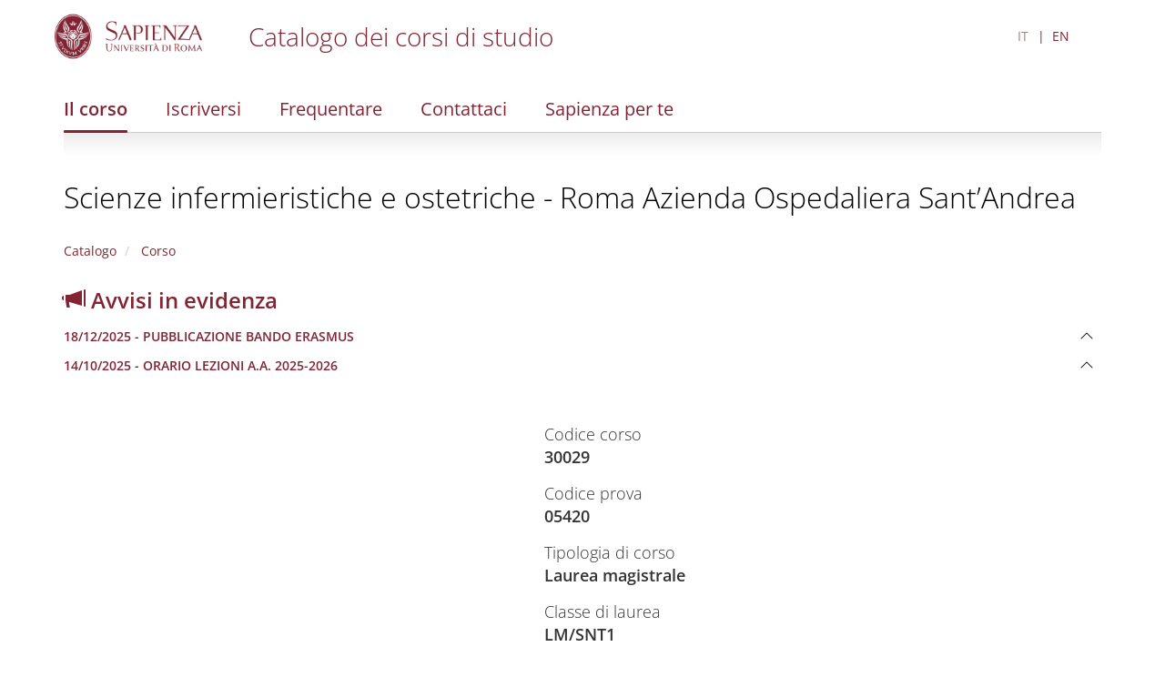

--- FILE ---
content_type: text/html; charset=utf-8
request_url: https://corsidilaurea.uniroma1.it/it/corso/2020/30029/home
body_size: 4502
content:
<!DOCTYPE html>
<html lang="it" dir="ltr">
<head>
  <link rel="profile" href="http://www.w3.org/1999/xhtml/vocab" />
  <meta name="viewport" content="width=device-width, initial-scale=1.0">
  <meta http-equiv="Content-Type" content="text/html; charset=utf-8" />
<meta name="Generator" content="Drupal 7 (http://drupal.org)" />
<link rel="shortcut icon" href="https://corsidilaurea.uniroma1.it/sites/all/themes/custom/cdl/favicon.ico" type="image/vnd.microsoft.icon" />
  <title>Scienze infermieristiche e ostetriche - Roma Azienda Ospedaliera Sant’Andrea | Course catalogue</title>
  <style>
@import url("https://corsidilaurea.uniroma1.it/modules/system/system.base.css?t98mvt");
</style>
<style>
@import url("https://corsidilaurea.uniroma1.it/sites/all/modules/custom/cdl_backend/css/backend.css?t98mvt");
@import url("https://corsidilaurea.uniroma1.it/sites/all/modules/custom/cdl_course_home/css/course_home.css?t98mvt");
@import url("https://corsidilaurea.uniroma1.it/sites/all/modules/custom/cdl_lessons/css/lessons.css?t98mvt");
@import url("https://corsidilaurea.uniroma1.it/modules/field/theme/field.css?t98mvt");
@import url("https://corsidilaurea.uniroma1.it/modules/node/node.css?t98mvt");
@import url("https://corsidilaurea.uniroma1.it/sites/all/modules/contrib/views/css/views.css?t98mvt");
@import url("https://corsidilaurea.uniroma1.it/sites/all/modules/contrib/ckeditor/css/ckeditor.css?t98mvt");
</style>
<style>
@import url("https://corsidilaurea.uniroma1.it/sites/all/modules/contrib/ctools/css/ctools.css?t98mvt");
@import url("https://corsidilaurea.uniroma1.it/modules/locale/locale.css?t98mvt");
</style>
<link type="text/css" rel="stylesheet" href="https://cdn.jsdelivr.net/npm/bootstrap@3.4.1/dist/css/bootstrap.css" media="all" />
<link type="text/css" rel="stylesheet" href="https://cdn.jsdelivr.net/npm/@unicorn-fail/drupal-bootstrap-styles@0.0.2/dist/3.3.1/7.x-3.x/drupal-bootstrap.css" media="all" />
<style>
@import url("https://corsidilaurea.uniroma1.it/sites/all/themes/custom/cdl/libraries/fontawesome/css/fontawesome.min.css?t98mvt");
@import url("https://corsidilaurea.uniroma1.it/sites/all/themes/custom/cdl/css/styles.css?t98mvt");
</style>
  <!-- HTML5 element support for IE6-8 -->
  <!--[if lt IE 9]>
    <script src="https://cdn.jsdelivr.net/html5shiv/3.7.3/html5shiv-printshiv.min.js"></script>
  <![endif]-->
  <script src="https://corsidilaurea.uniroma1.it/sites/all/modules/contrib/jquery_update/replace/jquery/2.2/jquery.min.js?v=2.2.4"></script>
<script src="https://corsidilaurea.uniroma1.it/misc/jquery-extend-3.4.0.js?v=2.2.4"></script>
<script src="https://corsidilaurea.uniroma1.it/misc/jquery-html-prefilter-3.5.0-backport.js?v=2.2.4"></script>
<script src="https://corsidilaurea.uniroma1.it/misc/jquery.once.js?v=1.2"></script>
<script src="https://corsidilaurea.uniroma1.it/misc/drupal.js?t98mvt"></script>
<script src="https://corsidilaurea.uniroma1.it/sites/all/modules/contrib/jquery_update/js/jquery_browser.js?v=0.0.1"></script>
<script src="https://cdn.jsdelivr.net/npm/bootstrap@3.4.1/dist/js/bootstrap.js"></script>
<script src="https://corsidilaurea.uniroma1.it/sites/all/modules/contrib/admin_menu/admin_devel/admin_devel.js?t98mvt"></script>
<script src="https://corsidilaurea.uniroma1.it/sites/all/modules/custom/cdl_backend/js/backend.js?t98mvt"></script>
<script src="https://corsidilaurea.uniroma1.it/sites/all/modules/custom/cdl_course_attendance/js/timetable.js?t98mvt"></script>
<script src="https://corsidilaurea.uniroma1.it/sites/all/modules/custom/cdl_course_contacts/js/contacts.js?t98mvt"></script>
<script src="https://corsidilaurea.uniroma1.it/sites/all/modules/custom/cdl_course_home/js/course_home.js?t98mvt"></script>
<script src="https://corsidilaurea.uniroma1.it/sites/all/modules/custom/cdl_homepage/js/base.js?t98mvt"></script>
<script src="https://corsidilaurea.uniroma1.it/sites/all/modules/contrib/entityreference/js/entityreference.js?t98mvt"></script>
<script src="https://corsidilaurea.uniroma1.it/sites/default/files/languages/it_Wzm_7H3nPYJkp6RgAOZ85F7ZoSHF2v8GvAts3_X8_Y0.js?t98mvt"></script>
<script src="https://corsidilaurea.uniroma1.it/sites/all/themes/custom/cdl/libraries/fontawesome/js/fontawesome.min.js?t98mvt"></script>
<script src="https://corsidilaurea.uniroma1.it/sites/all/themes/custom/cdl/libraries/fontawesome/js/solid.min.js?t98mvt"></script>
<script src="https://corsidilaurea.uniroma1.it/sites/all/themes/custom/cdl/libraries/js/css3-mediaqueries.js?t98mvt"></script>
<script src="https://corsidilaurea.uniroma1.it/sites/all/themes/custom/cdl/libraries/js/html5shiv.min.js?t98mvt"></script>
<script src="https://corsidilaurea.uniroma1.it/sites/all/themes/custom/cdl/libraries/js/jquery.matchHeight-min.js?t98mvt"></script>
<script src="https://corsidilaurea.uniroma1.it/sites/all/themes/custom/cdl/libraries/js/modernizr.min.js?t98mvt"></script>
<script src="https://corsidilaurea.uniroma1.it/sites/all/themes/custom/cdl/libraries/js/respond.js?t98mvt"></script>
<script src="https://corsidilaurea.uniroma1.it/sites/all/themes/custom/cdl/js/components/cdl_accordion.js?t98mvt"></script>
<script src="https://corsidilaurea.uniroma1.it/sites/all/themes/custom/cdl/js/components/cdl_video.js?t98mvt"></script>
<script src="https://corsidilaurea.uniroma1.it/sites/all/themes/custom/cdl/js/components/cdl_lessons.js?t98mvt"></script>
<script src="https://corsidilaurea.uniroma1.it/sites/all/themes/custom/cdl/js/scripts.js?t98mvt"></script>
<script>jQuery.extend(Drupal.settings, {"basePath":"\/","pathPrefix":"it\/","setHasJsCookie":0,"ajaxPageState":{"theme":"cdl","theme_token":"cnyzH_Nuw1a5-TjqThpISXkN5DDRDGOaRhmnHoxp2xA","js":{"sites\/all\/themes\/contrib\/bootstrap\/js\/bootstrap.js":1,"sites\/all\/modules\/contrib\/jquery_update\/replace\/jquery\/2.2\/jquery.min.js":1,"misc\/jquery-extend-3.4.0.js":1,"misc\/jquery-html-prefilter-3.5.0-backport.js":1,"misc\/jquery.once.js":1,"misc\/drupal.js":1,"sites\/all\/modules\/contrib\/jquery_update\/js\/jquery_browser.js":1,"https:\/\/cdn.jsdelivr.net\/npm\/bootstrap@3.4.1\/dist\/js\/bootstrap.js":1,"sites\/all\/modules\/contrib\/admin_menu\/admin_devel\/admin_devel.js":1,"sites\/all\/modules\/custom\/cdl_backend\/js\/backend.js":1,"sites\/all\/modules\/custom\/cdl_course_attendance\/js\/timetable.js":1,"sites\/all\/modules\/custom\/cdl_course_contacts\/js\/contacts.js":1,"sites\/all\/modules\/custom\/cdl_course_home\/js\/course_home.js":1,"sites\/all\/modules\/custom\/cdl_homepage\/js\/base.js":1,"sites\/all\/modules\/contrib\/entityreference\/js\/entityreference.js":1,"public:\/\/languages\/it_Wzm_7H3nPYJkp6RgAOZ85F7ZoSHF2v8GvAts3_X8_Y0.js":1,"sites\/all\/themes\/custom\/cdl\/libraries\/fontawesome\/js\/fontawesome.min.js":1,"sites\/all\/themes\/custom\/cdl\/libraries\/fontawesome\/js\/solid.min.js":1,"sites\/all\/themes\/custom\/cdl\/libraries\/js\/css3-mediaqueries.js":1,"sites\/all\/themes\/custom\/cdl\/libraries\/js\/html5shiv.min.js":1,"sites\/all\/themes\/custom\/cdl\/libraries\/js\/jquery.matchHeight-min.js":1,"sites\/all\/themes\/custom\/cdl\/libraries\/js\/modernizr.min.js":1,"sites\/all\/themes\/custom\/cdl\/libraries\/js\/respond.js":1,"sites\/all\/themes\/custom\/cdl\/js\/components\/cdl_accordion.js":1,"sites\/all\/themes\/custom\/cdl\/js\/components\/cdl_video.js":1,"sites\/all\/themes\/custom\/cdl\/js\/components\/cdl_lessons.js":1,"sites\/all\/themes\/custom\/cdl\/js\/scripts.js":1},"css":{"modules\/system\/system.base.css":1,"sites\/all\/modules\/custom\/cdl_backend\/css\/backend.css":1,"sites\/all\/modules\/custom\/cdl_course_home\/css\/course_home.css":1,"sites\/all\/modules\/custom\/cdl_lessons\/css\/lessons.css":1,"modules\/field\/theme\/field.css":1,"modules\/node\/node.css":1,"sites\/all\/modules\/contrib\/views\/css\/views.css":1,"sites\/all\/modules\/contrib\/ckeditor\/css\/ckeditor.css":1,"sites\/all\/modules\/contrib\/ctools\/css\/ctools.css":1,"modules\/locale\/locale.css":1,"https:\/\/cdn.jsdelivr.net\/npm\/bootstrap@3.4.1\/dist\/css\/bootstrap.css":1,"https:\/\/cdn.jsdelivr.net\/npm\/@unicorn-fail\/drupal-bootstrap-styles@0.0.2\/dist\/3.3.1\/7.x-3.x\/drupal-bootstrap.css":1,"sites\/all\/themes\/custom\/cdl\/libraries\/fontawesome\/cs\/fontawesome.min.css":1,"sites\/all\/themes\/custom\/cdl\/libraries\/fontawesome\/css\/fontawesome.min.css":1,"sites\/all\/themes\/custom\/cdl\/css\/styles.css":1}},"bootstrap":{"anchorsFix":"0","anchorsSmoothScrolling":"0","formHasError":1,"popoverEnabled":1,"popoverOptions":{"animation":1,"html":0,"placement":"right","selector":"","trigger":"click","triggerAutoclose":1,"title":"","content":"","delay":0,"container":"body"},"tooltipEnabled":1,"tooltipOptions":{"animation":1,"html":0,"placement":"auto left","selector":"","trigger":"focus hover","delay":0,"container":"body"}}});</script>
</head>
<body class="navbar-is-fixed-top html not-front not-logged-in no-sidebars page-course page-course- page-course-30029">
  <div class="cdl-overlay-div"></div>
  <div id="skip-link">
    <a href="#main-content" role="link" aria-label="Skip to main content" class="element-invisible element-focusable">Skip to main content</a>
  </div>
    <header id="navbar" role="banner" class="section navbar navbar-fixed-top navbar-default">
  <div class="container">

      <div class="navbar-brand">
              <a href="https://www.uniroma1.it/" class="site-logo">
          <img class="logo pull-left" src="https://corsidilaurea.uniroma1.it/sites/all/themes/custom/cdl/logo.png" alt="Uniroma 1" />
        </a>
      
              <div class="site-name">
          <a title="Torna alla Home Page" href="/"><h2>Catalogo dei corsi di studio</h2></a>
        </div>
            </div>

            <button class="main-menu-open">
        <img src="/sites/all/themes/custom/cdl/images/hamburgher.svg" />
      </button>
      
                <div class="region region-header">
    <section id="block-locale-language-content" class="block- block block-locale clearfix">

      
  <ul class="language-switcher-locale-url"><li class="it first active"><a href="/it/course/30029" class="language-link active" xml:lang="it">IT</a></li>
<li class="en last"><a href="/en/course/30029" class="language-link" xml:lang="en">EN</a></li>
</ul>
</section>
  </div>

        </div>
</header>

<div class="main-menu-overlay">
  <div class="container">
    <div class="main-menu-header">
      <button class="main-menu-search"></button>
      <button class="main-menu-close"></button>
    </div>

    <div class="main-menu-container">
      <ul class="menu nav"><li class="first leaf"><a href="/it/course/30029" class="active">Il corso</a></li>
<li class="leaf"><a href="/it/course/30029/apply">Iscriversi</a></li>
<li class="leaf"><a href="/it/course/30029/attendance">Frequentare</a></li>
<li class="leaf"><a href="/it/course/30029/contacts">Contattaci</a></li>
<li class="last leaf"><a href="/it/course/30029/sapienza-for-you">Sapienza per te</a></li>
</ul>      <div class="main-menu-logo">
        <img src="/sites/all/themes/custom/cdl/logo_bianco.png" />
      </div>
    </div>


  </div>
</div>

<section id="page-title" class="section">
  <div class="container">
        <div class="main-menu-corso">
      <ul class="menu nav"><li class="first leaf"><a href="/it/course/30029" class="active">Il corso</a></li>
<li class="leaf"><a href="/it/course/30029/apply">Iscriversi</a></li>
<li class="leaf"><a href="/it/course/30029/attendance">Frequentare</a></li>
<li class="leaf"><a href="/it/course/30029/contacts">Contattaci</a></li>
<li class="last leaf"><a href="/it/course/30029/sapienza-for-you">Sapienza per te</a></li>
</ul>    </div>
        <h1>
              <a href="/it/course/30029">Scienze infermieristiche e ostetriche - Roma Azienda Ospedaliera Sant’Andrea</a>
          </h1>
      </div>
</section>

<section id="breadcrumb" class="section">
  <div class="container">
    <div class="row">
      <div class="col-md-12">
        <ol class="breadcrumb"><li><a href="/it">Catalogo</a></li>
<li><a href="/it/course/30029" class="active"> Corso</a></li>
</ol>      </div>
    </div>
  </div>
</section>
<section id="breadcrumb" class="section">
  <div class="container">
    <div class="row">
      <div class="col-md-12">
        <div class="panel-group" id="announcement-accordion"><h3><a href="https://corsidilaurea.uniroma1.it/it/course/30029/announcements" target="_blank"><span class="glyphicon glyphicon-bullhorn" aria-hidden="true"></span> Avvisi in evidenza</a></h3>
        <div class="panel panel-default">
          <div class="panel-heading">
           <a data-toggle="collapse" data-parent="#announcement-accordion" href="#announcement-5318">
            <h4 class="panel-title">18/12/2025 - PUBBLICAZIONE BANDO ERASMUS
            </h4>
          </a>
          </div>
          <div id="announcement-5318" class="panel-collapse collapse">
            <div class="panel-body"><p>
<strong>PUBBLICAZIONE BANDO ERASMUS+ 2026-2027</strong><br />
Si comunica che è stato pubblicato il bando  Erasmus+ 2026-2027 per la mobilità ai fini di studio <br />
<a href="https://www.uniroma1.it/it/pagina/bando-erasmus-2026-2027-studio">https://www.uniroma1.it/it/pagina/bando-erasmus-2026-2027-studio</a><br />
- Scadenza: <strong>giovedì 12 febbraio ore 13.00</strong></p>

              <div class="panel-attachments">
              
              </div>
            </div>
          </div>
        </div>
        <div class="panel panel-default">
          <div class="panel-heading">
           <a data-toggle="collapse" data-parent="#announcement-accordion" href="#announcement-4315">
            <h4 class="panel-title">14/10/2025 - ORARIO  LEZIONI A.A. 2025-2026
            </h4>
          </a>
          </div>
          <div id="announcement-4315" class="panel-collapse collapse">
            <div class="panel-body"><p>Orario lezioni I semestre a.a. 2025-2026</p>

              <div class="panel-attachments">
              <ul class="document-list"><li><a href="https://corsidilaurea.uniroma1.it/sites/default/files/avvisi/orario_delle_lezioni_i_anno_i_semestre_25-26_30029_.pdf" class="document-icon pdf"></a> <span class="file-type">(PDF)</span></li>
<li><a href="https://corsidilaurea.uniroma1.it/sites/default/files/avvisi/orario_delle_lezioni_ii_anno_i_semestre_30029_25-26_0.pdf" class="document-icon pdf"></a> <span class="file-type">(PDF)</span></li>
</ul>
              </div>
            </div>
          </div>
        </div></div>      </div>
    </div>
  </div>
</section>
<section class="section section-highlighted">
  <div class="container">
                  </div>
</section>

<section class="section section-tabs">
  <div class="container">
      </div>
</section>

<main role="main" class="section section-content">
  <span id="main-content" tabindex="-1"></span>
  <div class="container">
    <div class="row">
      <div class="col-md-12">
          <div class="region region-content">
    <section id="block-system-main" class="block- block block-system clearfix">

      
  <div class="corso-home mt-3">
  <div class="row">
    <div class="col-md-5 col-xs-12">
      <div class="cdl-video course-media">
                  <div class="cdl-video-video">
            <iframe width="580" height="420" src="https://www.youtube.com/embed/YvViTkGH31Q" title="YouTube video player" frameborder="0" allow="accelerometer; autoplay; clipboard-write; encrypted-media; gyroscope; picture-in-picture; web-share" referrerpolicy="strict-origin-when-cross-origin" allowfullscreen></iframe>
          </div>
              </div>

      <div class="mt-4 mb-4 corso-home-menu corso-home-menu--inverted corso-home-menu--collegamenti-utili">
        <ul class="menu nav"><li class="first leaf"><a href="/it/course/30029/apply">Iscriversi</a></li>
<li class="leaf"><a href="/it/course/30029/attendance/timetable">Orario</a></li>
<li class="leaf"><a href="/it/course/30029/attendance/exams">Appelli</a></li>
<li class="last leaf"><a href="/it/course/30029/announcements">Avvisi</a></li>
</ul>      </div>

      <div class="corso-home-menu corso-home-menu--presentazione">
        <h3>Il corso</h3>
        <ul class="menu nav"><li class="first leaf"><a href="/it/course/30029/presentation">Presentazione</a></li>
<li class="leaf"><a href="/it/course/30029/objectives">Obiettivi formativi</a></li>
<li class="leaf"><a href="/it/course/30029/professional-opportunities">Profilo professionale</a></li>
<li class="leaf"><a href="/it/course/30029/study-plan">Percorso formativo</a></li>
<li class="leaf"><a href="/it/course/30029/choice-orientation">Orientamento alla scelta</a></li>
<li class="leaf"><a href="/it/course/30029/international-experiences">Esperienze internazionali</a></li>
<li class="leaf"><a href="/it/course/30029/teachers">Docenti</a></li>
<li class="leaf"><a href="/it/course/30029/organization">Organizzazione e contatti</a></li>
<li class="last leaf"><a href="/it/course/30029/quality">Assicurazione della qualità (AQ)</a></li>
</ul>      </div>

    </div>
    <div class="col-md-6 col-xs-12">
      <ul class="corso-info">
                            <li>
            Codice corso<span>30029</span>
          </li>
                                      <li>
            Codice prova<span>05420</span>
          </li>
                                      <li>
            Tipologia di corso<span>Laurea magistrale</span>
          </li>
                                      <li>
            Classe di laurea<span>LM/SNT1</span>
          </li>
                                      <li>
            Durata<span>2 anni</span>
          </li>
                                      <li>
            Modalità di accesso<span>Valutazione comparativa dei titoli e prova di ammissione</span>
          </li>
                                      <li>
            Facoltà<span>Medicina e Psicologia</span>
          </li>
                                      <li>
            Dipartimento<span>SCIENZE MEDICO-CHIRURGICHE E DI MEDICINA TRASLAZIONALE  </span>
          </li>
                                      <li>
            Sede<span>Roma</span>
          </li>
                                                        <li>
            Lingua<span>Italiano</span>
          </li>
                                                        <li>
            Modalità di erogazione<span>Convenzionale - In presenza</span>
          </li>
                                                            </ul>
    </div>
  </div>
</div>

</section>
  </div>
      </div>
    </div>
  </div>
</main>


<footer class="section section-footer">
  <div class="container">
    <div class="region region-footer">
    <section id="block-cdl-utils-cdl-footer" class="block- block block-cdl-utils clearfix">

      
  <div class="first-line">© Sapienza Università di Roma - Piazzale Aldo Moro 5, 00185 Roma - (+39) 06 49911 - CF 80209930587 PI 02133771002</div><div class="second-line"><div class="footer-menu"><a href="/area-riservata">Dashboard</a><a href="/archive">Archivio corsi</a></div></div>
</section>
  </div>
  </div>
</footer>

  <script src="https://corsidilaurea.uniroma1.it/sites/all/themes/contrib/bootstrap/js/bootstrap.js?t98mvt"></script>
</body>
</html>


--- FILE ---
content_type: text/javascript
request_url: https://corsidilaurea.uniroma1.it/sites/default/files/languages/it_Wzm_7H3nPYJkp6RgAOZ85F7ZoSHF2v8GvAts3_X8_Y0.js?t98mvt
body_size: 798
content:
Drupal.locale = { 'pluralFormula': function ($n) { return Number(($n!=1)); }, 'strings': {"":{"Edit":"Modifica","Today":"Oggi","Month":"Mese","Week":"Settimana","Day":"Giorno","Day table":"Giorno (tabulato)","Week table":"Settimana (tabulato)","Search":"Cerca","Add":"Aggiungi","Show":"Mostra","Other":"Altro","Next":"Successivo","Not published":"Non pubblicato","The changes to these blocks will not be saved until the \u003Cem\u003ESave blocks\u003C\/em\u003E button is clicked.":"I cambiamenti a questi blocchi non saranno salvati finch\u00e9 il bottone \u003Cem\u003ESalva blocchi\u003C\/em\u003E \u00e8 cliccato.","Requires a title":"Richiede un titolo","Not restricted":"Non limitato","Not customizable":"Non personalizzabile","Restricted to certain pages":"Limitato a certe pagine","The block cannot be placed in this region.":"Il blocco non pu\u00f2 essere posizionato in questa regione.","Hide summary":"Nascondi sommario","Edit summary":"Modifica sommario","Don\u0027t display post information":"Non mostrare le informazioni di pubblicazione","Select all":"Seleziona tutto","Show description":"Mostra la descrizione","Hide description":"Nascondi la descrizione","Available tokens":"Token disponibili","Remove group":"Rimuovi gruppo","Apply (all displays)":"Applica (tutte le visualizzazioni)","Apply (this display)":"Applica (solo questa visualizzazione)","Revert to default":"Ritorna al predefinito","Curricula":"Curriculum","Course Years":"Anno di corso","Partitions":"Canali","Ssds":"SSD"}} };

--- FILE ---
content_type: text/javascript
request_url: https://corsidilaurea.uniroma1.it/sites/all/themes/custom/cdl/js/scripts.js?t98mvt
body_size: 253
content:
(function ($) {
  Drupal.behaviors.cdl = {
    attach: function (context) {
      // dropdown bootstrap (es: menu gestione offerta formativa)
      $('.dropdown-toggle').dropdown();

      // main menu
      $('.main-menu-open').on('click', function(e) {
        e.preventDefault;
        $('body').addClass('main-menu-opened');
      });

      $('.main-menu-close').on('click', function(e) {
        e.preventDefault;
        $('body').removeClass('main-menu-opened');
      })
    }
  }
})(jQuery);
